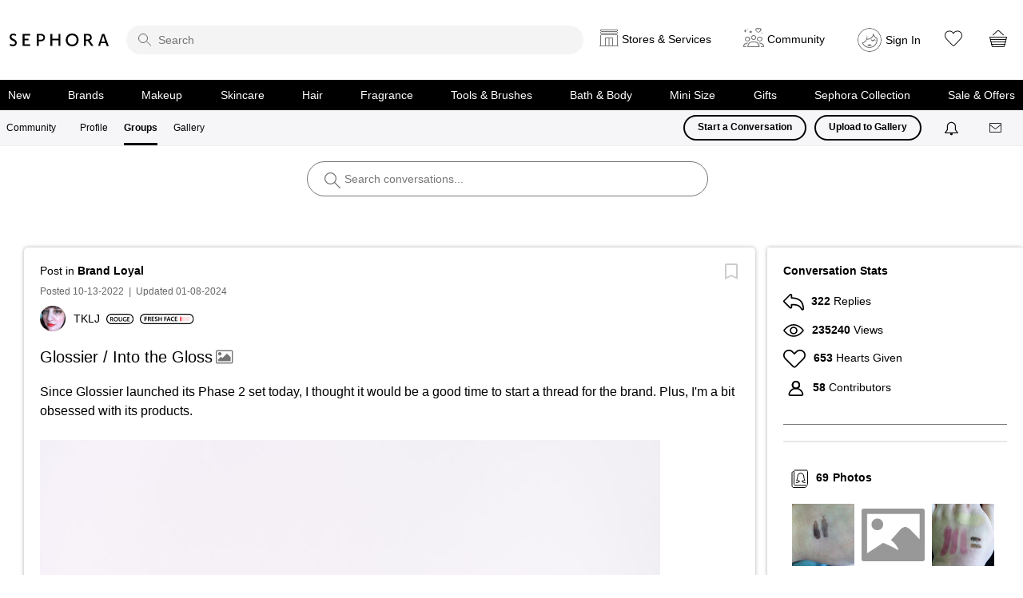

--- FILE ---
content_type: image/svg+xml
request_url: https://community.sephora.com/html/@AD8D335EC0DC63BB56C1F1E9711BF173/rank_icons/role_beauty-advisor.svg
body_size: 1924
content:
<?xml version="1.0" encoding="UTF-8"?>
<svg width="110px" height="20px" viewBox="0 0 110 20" version="1.1" xmlns="http://www.w3.org/2000/svg" xmlns:xlink="http://www.w3.org/1999/xlink">
    <!-- Generator: Sketch 44.1 (41455) - http://www.bohemiancoding.com/sketch -->
    <title>beauty advisor</title>
    <desc>Created with Sketch.</desc>
    <defs></defs>
    <g id="All-outlined" stroke="none" stroke-width="1" fill="none" fill-rule="evenodd">
        <g id="beauty-advisor" fill="#000000">
            <path d="M10,1.875 C5.51268641,1.875 1.875,5.51268641 1.875,10 C1.875,14.4873136 5.51268641,18.125 10,18.125 L99.3333333,18.125 C103.820647,18.125 107.458333,14.4873136 107.458333,10 C107.458333,5.51268641 103.820647,1.875 99.3333333,1.875 L10,1.875 Z M10,0 L99.3333333,0 C104.856181,-1.01453063e-15 109.333333,4.4771525 109.333333,10 C109.333333,15.5228475 104.856181,20 99.3333333,20 L10,20 C4.4771525,20 6.76353751e-16,15.5228475 0,10 C-6.76353751e-16,4.4771525 4.4771525,1.01453063e-15 10,0 Z" id="Rectangle-2" fill-rule="nonzero"></path>
            <path d="M10.9746667,10.1666667 C12.1866667,10.4186667 12.8466667,11.1386667 12.8466667,12.2666667 C12.8466667,13.6946667 11.7666667,14.7746667 9.48666667,14.7746667 C9.06666667,14.7746667 8.17866667,14.7386667 7.47066667,14.6666667 L7.47066667,6.26666667 C8.04666667,6.19466667 8.81466667,6.14666667 9.27066667,6.14666667 C11.1066667,6.14666667 12.1506667,6.92666667 12.1506667,8.28266667 C12.1506667,9.18266667 11.7066667,9.84266667 10.9746667,10.1666667 Z M9.33066667,7.19066667 C9.21066667,7.19066667 9.05466667,7.20266667 8.88666667,7.21466667 L8.85066667,7.21466667 L8.85066667,9.84266667 L9.15066667,9.84266667 C10.3026667,9.84266667 10.8306667,9.37466667 10.8306667,8.48666667 C10.8306667,7.62266667 10.3266667,7.19066667 9.33066667,7.19066667 Z M9.67866667,13.6226667 C10.8186667,13.6226667 11.3826667,13.1546667 11.3826667,12.2426667 C11.3826667,11.2466667 10.7226667,10.8026667 9.27066667,10.8026667 L8.85066667,10.8026667 L8.85066667,13.5746667 C8.88666667,13.5746667 8.91066667,13.5746667 8.94666667,13.5866667 C9.23466667,13.5986667 9.49866667,13.6226667 9.67866667,13.6226667 Z M15.4626667,13.5386667 L15.4626667,10.8626667 L17.9586667,10.8626667 L17.9586667,9.78266667 L15.4626667,9.78266667 L15.4626667,7.39466667 L18.2706667,7.39466667 L18.2706667,6.26666667 L14.0826667,6.26666667 L14.0826667,14.6666667 L18.3666667,14.6666667 L18.3666667,13.5386667 L15.4626667,13.5386667 Z M25.5426667,14.6666667 L24.7506667,12.3866667 L21.2226667,12.3866667 L20.4306667,14.6666667 L19.0386667,14.6666667 L22.1586667,6.25466667 L23.8626667,6.18266667 L27.0066667,14.6666667 L25.5426667,14.6666667 Z M21.5946667,11.3426667 L24.3786667,11.3426667 L22.9986667,7.35866667 L21.5946667,11.3426667 Z M33.1986667,6.26666667 L33.1986667,11.4506667 C33.1986667,12.8186667 32.4906667,13.5386667 31.2786667,13.5386667 C30.0666667,13.5386667 29.3586667,12.8426667 29.3586667,11.4506667 L29.3586667,6.26666667 L27.9666667,6.26666667 L27.9666667,11.6306667 C27.9666667,13.8386667 29.3706667,14.8106667 31.2546667,14.8106667 C33.1146667,14.8106667 34.5906667,13.8026667 34.5906667,11.6306667 L34.5906667,6.26666667 L33.1986667,6.26666667 Z M41.9106667,6.26666667 L35.3946667,6.26666667 L35.3946667,7.40666667 L37.9746667,7.40666667 L37.9746667,14.6666667 L39.3546667,14.6666667 L39.3546667,7.40666667 L41.9106667,7.40666667 L41.9106667,6.26666667 Z M49.4706667,6.26666667 L48.0906667,6.21866667 L45.7626667,9.93866667 L43.4706667,6.21866667 L41.9226667,6.26666667 L45.0066667,11.2346667 L45.0066667,14.6666667 L46.3866667,14.6666667 L46.3866667,11.2106667 L49.4706667,6.26666667 Z M59.1186667,14.6666667 L58.3266667,12.3866667 L54.7986667,12.3866667 L54.0066667,14.6666667 L52.6146667,14.6666667 L55.7346667,6.25466667 L57.4386667,6.18266667 L60.5826667,14.6666667 L59.1186667,14.6666667 Z M55.1706667,11.3426667 L57.9546667,11.3426667 L56.5746667,7.35866667 L55.1706667,11.3426667 Z M63.7746667,6.13466667 C66.8226667,6.13466667 68.5386667,7.58666667 68.5386667,10.3706667 C68.5386667,13.0946667 66.9066667,14.7986667 63.7746667,14.7986667 C63.2706667,14.7986667 62.2986667,14.7506667 61.6026667,14.6666667 L61.6026667,6.26666667 C62.3946667,6.18266667 63.2706667,6.13466667 63.7746667,6.13466667 Z M63.8706667,13.6346667 C66.0306667,13.6346667 67.1226667,12.5546667 67.1226667,10.4546667 C67.1226667,8.21066667 65.8386667,7.29866667 63.8586667,7.29866667 C63.6666667,7.29866667 63.4026667,7.31066667 63.1146667,7.32266667 L62.9826667,7.32266667 L62.9826667,13.6106667 C63.3426667,13.6226667 63.6666667,13.6346667 63.8706667,13.6346667 Z M75.2586667,6.20666667 L72.8946667,13.1066667 L70.5306667,6.20666667 L68.9946667,6.26666667 L72.0906667,14.7026667 L73.5546667,14.7026667 L76.6626667,6.26666667 L75.2586667,6.20666667 Z M78.8946667,14.6666667 L78.8946667,6.26666667 L77.5146667,6.26666667 L77.5146667,14.6666667 L78.8946667,14.6666667 Z M82.4226667,14.8106667 C84.0066667,14.8106667 85.1226667,13.8386667 85.1226667,12.4346667 C85.1226667,11.1026667 84.1386667,10.4666667 83.2386667,9.89066667 C82.5066667,9.41066667 81.8346667,8.97866667 81.8346667,8.23466667 C81.8346667,7.63466667 82.2786667,7.22666667 83.0586667,7.22666667 C83.4666667,7.22666667 84.0186667,7.34666667 84.4506667,7.55066667 L84.8226667,6.51866667 C84.2466667,6.24266667 83.6706667,6.11066667 83.0466667,6.11066667 C81.4026667,6.11066667 80.5266667,7.04666667 80.5266667,8.31866667 C80.5266667,9.63866667 81.4746667,10.2626667 82.3386667,10.8266667 C83.0586667,11.3066667 83.7306667,11.7386667 83.7306667,12.5186667 C83.7306667,13.1666667 83.2866667,13.6466667 82.3866667,13.6466667 C81.8226667,13.6466667 81.2586667,13.4546667 80.6226667,13.1306667 L80.2626667,14.1626667 C80.8266667,14.5466667 81.5946667,14.8106667 82.4226667,14.8106667 Z M90.2706667,14.8466667 C87.7026667,14.8466667 86.0706667,13.2026667 86.0706667,10.4666667 C86.0706667,7.79066667 87.7026667,6.08666667 90.2706667,6.08666667 C92.8266667,6.08666667 94.4586667,7.73066667 94.4586667,10.4666667 C94.4586667,13.1426667 92.8266667,14.8466667 90.2706667,14.8466667 Z M90.2706667,13.6346667 C91.9386667,13.6346667 92.9706667,12.5306667 92.9706667,10.4666667 C92.9706667,8.39066667 91.9386667,7.23866667 90.2706667,7.23866667 C88.6026667,7.23866667 87.5706667,8.39066667 87.5706667,10.4666667 C87.5706667,12.5306667 88.6026667,13.6346667 90.2706667,13.6346667 Z M101.622667,14.6666667 L100.134667,14.7386667 L98.3586667,11.6666667 C98.1186667,11.7146667 97.8546667,11.7266667 97.6026667,11.7266667 L97.1106667,11.7266667 L97.1106667,14.6666667 L95.7306667,14.6666667 L95.7306667,6.26666667 C96.2946667,6.19466667 97.1466667,6.13466667 97.6506667,6.13466667 C99.6426667,6.13466667 100.986667,6.93866667 100.986667,8.77466667 C100.986667,9.93866667 100.398667,10.7546667 99.5706667,11.2346667 L101.622667,14.6666667 Z M97.1106667,10.6586667 L97.6746667,10.6586667 C98.8626667,10.6586667 99.5586667,9.99866667 99.5586667,8.85866667 C99.5586667,7.76666667 98.9226667,7.25066667 97.7346667,7.25066667 C97.5186667,7.25066667 97.3146667,7.25066667 97.1106667,7.26266667 L97.1106667,10.6586667 Z" id="BEAUTY-ADVISOR"></path>
        </g>
    </g>
</svg>